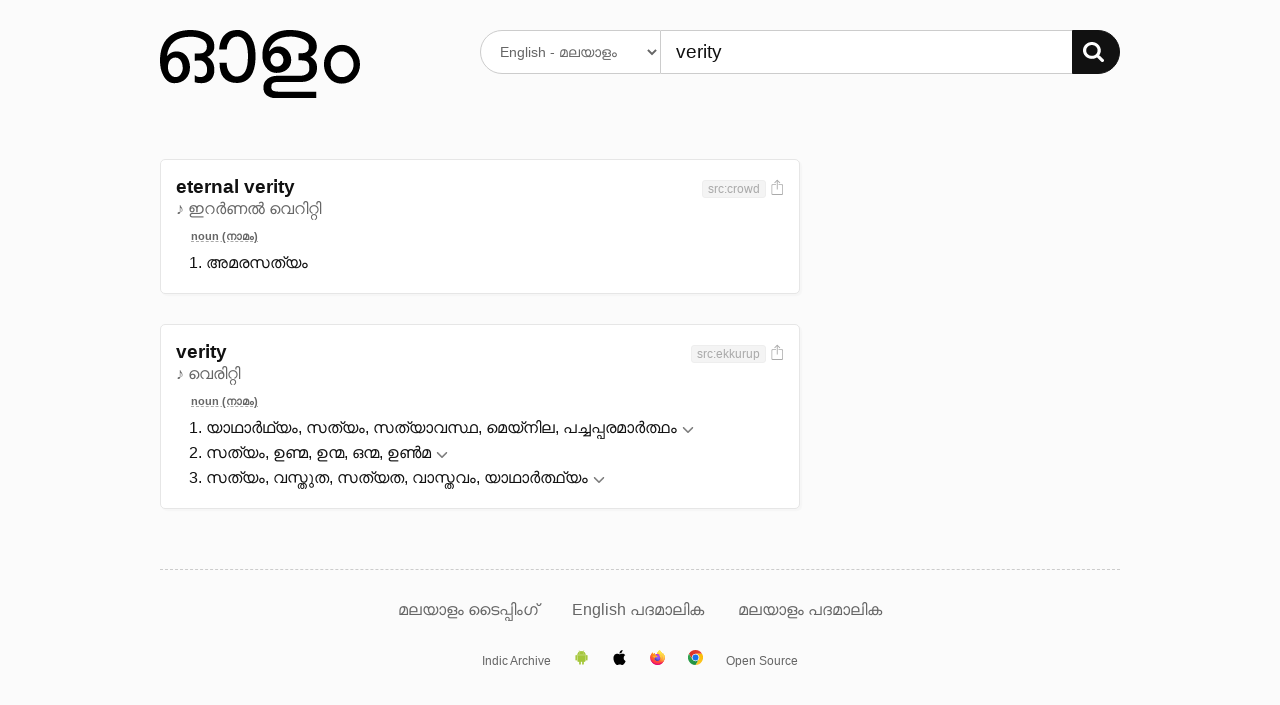

--- FILE ---
content_type: text/html; charset=UTF-8
request_url: https://olam.in/dictionary/english/malayalam/verity
body_size: 2594
content:

<!DOCTYPE html>
<html>
<head>
  <meta charset="utf-8" />
  <meta http-equiv="Content-Type" content="text/html; charset=utf-8" /><title>&#34;verity&#34; Malayalam meaning. മലയാള വ്യാഖ്യാനം, അര്‍ഥം - ഓളം</title>
    <meta name="description" value="verity meaning." /><meta name="viewport" content="width=device-width, initial-scale=1, minimum-scale=1" />
	<script>
    window._ROOT_URL = "";
    window._MAX_CONTENT_ITEMS =  5 ;
  </script>
  <meta property="og:image" content="https://olam.in/static/thumb.png">
	<link rel="shortcut icon" href="/static/favicon.png?v=1c869aa8db" type="image/x-icon" />
  <link href="/static/flexit.css?v=1c869aa8db" rel="stylesheet" type="text/css" />
  <link href="/static/style.css?v=1c869aa8db" rel="stylesheet" type="text/css" />
</head>
<body class="">
<div class="container">
  <section class="main">
    <header class="header">
      <div class="row">
        <div class="logo four columns">
          <a href="/"><img src="/static/logo.svg?v=1c869aa8db" alt="Dictionary logo" /></a>
          <h3 class="intro">അതിവേഗ ഇംഗ്ലീഷ് → മലയാളം ← മലയാളം നിഘണ്ടു</h3>
        </div>

        <div class="search eight columns">
          <form class="search-form" method="get" action="">
            <div>
              <select name="lang" aria-label="Select dictionary">
                
                  
                  
                    <option value="english/malayalam">
                      English - മലയാളം
                    </option>
                
                  
                  
                    <option value="malayalam/malayalam">
                      മലയാളം - മലയാളം
                    </option>
                
              </select>
              <div class="input-group">
                <input autofocus autocomplete="off" required placeholder="" aria-label="Search word"
                  type="text" id="q" name="q" value="verity" />
                <button type="submit" aria-label="Search"><img src="/static/search.svg?v=1c869aa8db" alt="തിരയുക" /></button>
              </div>
            </div>
          </form>
        </div>
      </div>
    </header>


<section class="content results">
    
        


<div class="row">
    <div class="eight columns">
        <ol class="entries"><li class="entry" data-guid="15f876ef-890f-4bd1-8347-97d8de4785e7" data-head="eternal verity">
                <header class="head">
                    <div>
                        <h3 class="title">eternal verity</h3><span class="pronun">♪ ഇറർണൽ വെറിറ്റി</span></div>

                    <div class="meta"><span class="tags"><span class="tag" title="ഉറവിടം">src:crowd</span></span><a href="#" title="Share screenshot" class="export" data-guid="15f876ef-890f-4bd1-8347-97d8de4785e7"><img src="/static/export.svg?v=1c869aa8db" alt="Share screenshot"></a>
                    </div>
                </header>
                        <ol class="defs">
                            <li class="types"><span>noun (നാമം)</span></li><li><div data-guid="af6ee574-df91-4478-b04f-6c340f2dae43" class="def">
                        അമരസത്യം
                        
                        <div class="more" id="15f876ef-890f-4bd1-8347-97d8de4785e7-af6ee574-df91-4478-b04f-6c340f2dae43" role="region" aria-hidden="true"></div>

                    </div></li>
                    </ol>
                

            </li><li class="entry" data-guid="07e4401f-5212-4954-b20d-ea55bb64b896" data-head="verity">
                <header class="head">
                    <div>
                        <h3 class="title">verity</h3><span class="pronun">♪ വെരിറ്റി</span></div>

                    <div class="meta"><span class="tags"><span class="tag" title="ഉറവിടം">src:ekkurup</span></span><a href="#" title="Share screenshot" class="export" data-guid="07e4401f-5212-4954-b20d-ea55bb64b896"><img src="/static/export.svg?v=1c869aa8db" alt="Share screenshot"></a>
                    </div>
                </header>
                        <ol class="defs">
                            <li class="types"><span>noun (നാമം)</span></li><li><div data-guid="18c84925-ca4d-4e81-a214-05586a8707ff" class="def">
                        യാഥാർഥ്യം, സത്യം, സത്യാവസ്ഥ, മെയ്നില, പച്ചപ്പരമാർത്ഥം
                        <a href="#" class="more-toggle" data-id="07e4401f-5212-4954-b20d-ea55bb64b896-18c84925-ca4d-4e81-a214-05586a8707ff" title="40 എൻട്രികൾ കാണുക"
                                data-entry-guid="18c84925-ca4d-4e81-a214-05586a8707ff" data-from-lang="english" data-to-lang="malayalam"
                                role="button" aria-expanded="false" aria-controls="07e4401f-5212-4954-b20d-ea55bb64b896-18c84925-ca4d-4e81-a214-05586a8707ff">
                            </a>
                        <div class="more" id="07e4401f-5212-4954-b20d-ea55bb64b896-18c84925-ca4d-4e81-a214-05586a8707ff" role="region" aria-hidden="true"></div>

                    </div></li>
                    <li><div data-guid="aa81af9a-7870-4fa9-a1b2-768df8873f98" class="def">
                        സത്യം, ഉണ്മ, ഉന്മ, ഒന്മ, ഉൺമ
                        <a href="#" class="more-toggle" data-id="07e4401f-5212-4954-b20d-ea55bb64b896-aa81af9a-7870-4fa9-a1b2-768df8873f98" title="85 എൻട്രികൾ കാണുക"
                                data-entry-guid="aa81af9a-7870-4fa9-a1b2-768df8873f98" data-from-lang="english" data-to-lang="malayalam"
                                role="button" aria-expanded="false" aria-controls="07e4401f-5212-4954-b20d-ea55bb64b896-aa81af9a-7870-4fa9-a1b2-768df8873f98">
                            </a>
                        <div class="more" id="07e4401f-5212-4954-b20d-ea55bb64b896-aa81af9a-7870-4fa9-a1b2-768df8873f98" role="region" aria-hidden="true"></div>

                    </div></li>
                    <li><div data-guid="d6e65bdd-609e-4016-a8fb-e6bc80107fdb" class="def">
                        സത്യം, വസ്തുത, സത്യത, വാസ്തവം, യാഥാർത്ഥ്യം
                        <a href="#" class="more-toggle" data-id="07e4401f-5212-4954-b20d-ea55bb64b896-d6e65bdd-609e-4016-a8fb-e6bc80107fdb" title="17 എൻട്രികൾ കാണുക"
                                data-entry-guid="d6e65bdd-609e-4016-a8fb-e6bc80107fdb" data-from-lang="english" data-to-lang="malayalam"
                                role="button" aria-expanded="false" aria-controls="07e4401f-5212-4954-b20d-ea55bb64b896-d6e65bdd-609e-4016-a8fb-e6bc80107fdb">
                            </a>
                        <div class="more" id="07e4401f-5212-4954-b20d-ea55bb64b896-d6e65bdd-609e-4016-a8fb-e6bc80107fdb" role="region" aria-hidden="true"></div>

                    </div></li>
                    </ol>
                

            </li></ol>
    </div>
    <nav class="three columns col-offset-1 related">
        
    </nav>
</div>

    
</section>


    <nav class="nav">
      <a href="https://olam.in/p/type-malayalam">മലയാളം ടൈപ്പിംഗ്</a>

      
      
          
            
            
            <a href="https://olam.in/glossary/english/malayalam/*" class="tab">
              English പദമാലിക
            </a>
          
            
            
            <a href="https://olam.in/glossary/malayalam/malayalam/*" class="tab">
              മലയാളം പദമാലിക
            </a>
          
      
    </nav>
  </section>

  <footer class="footer">
    <a href="https://indicarchive.org">Indic Archive</a>
    <a class="icon" href="https://play.google.com/store/apps/details?id=com.innoventionist.artham"><img width="15" src="https://olam.in/static/android.svg" alt="Android app" /></a>
    <a class="icon" href="https://apps.apple.com/us/app/olam-malayalam-dictionary/id6476043202" title="Olam iOS app"><img width="15" src="https://olam.in/static/ios.svg" alt="iOS app" /></a>
    <a class="icon" href="https://addons.mozilla.org/en-US/firefox/search/?q=olam&appver=&platform="><img width="15" src="https://olam.in/static/firefox.svg" alt="Firefox extension" /></a>
    <a class="icon" href="https://chrome.google.com/webstore/search/olam%20malayalam"><img width="15" src="https://olam.in/static/chrome.svg" alt="Chrome extension" /></a>
    <a href="https://olam.in/p/open">Open Source</a>
  </footer>

</div>

  <form class="box form-comments" data-success="അവലോകനത്തിനായി സമർപ്പിച്ചു">
  <div>
    <h4>അഭിപ്രായങ്ങളും നിർദ്ദേശങ്ങളും രേഖപ്പെടുത്തുക</h4>
    <textarea name="comments" autofocus maxlength="500"></textarea>
    <p>
      <button type="submit">അവലോകനത്തിനായി സമർപ്പിക്കുക</button>
      <button class="button-outline close">പൂട്ടുക</button>
    </p>
  </div>
  </form>

  <script type="module" src="/static/_bundle.js?f=autocomp.js&f=floatype.js&f=share.js&f=main.js&v=1c869aa8db"></script>
<script defer src="https://static.cloudflareinsights.com/beacon.min.js/vcd15cbe7772f49c399c6a5babf22c1241717689176015" integrity="sha512-ZpsOmlRQV6y907TI0dKBHq9Md29nnaEIPlkf84rnaERnq6zvWvPUqr2ft8M1aS28oN72PdrCzSjY4U6VaAw1EQ==" data-cf-beacon='{"version":"2024.11.0","token":"f07f2e31c8024331bfa98d93662fecec","r":1,"server_timing":{"name":{"cfCacheStatus":true,"cfEdge":true,"cfExtPri":true,"cfL4":true,"cfOrigin":true,"cfSpeedBrain":true},"location_startswith":null}}' crossorigin="anonymous"></script>
</body>

</html>



--- FILE ---
content_type: application/javascript
request_url: https://olam.in/static/_bundle.js?f=autocomp.js&f=floatype.js&f=share.js&f=main.js&v=1c869aa8db
body_size: 8256
content:
function autocomp(el, options = {}) {
	const opt = {
		onQuery: null, onNavigate: null, onSelect: null, onRender: null, debounce: 100, autoSelect: true,...options
	};

	let box, cur = opt.autoSelect ? 0 : -1, items = [], val, req;

	// Disable browser's default autocomplete behaviour on the input.
	el.autocomplete = "off";

	// Attach all the events required for the interactions in one go.
	["input", "keydown", "blur"].forEach(k => el.addEventListener(k, handleEvent));

	function handleEvent(e) {
		if (e.type === "keydown" && !handleKeydown(e)) {
			return;
		}

		if (e.type === "blur") {
			return destroy();
		}

		const newVal = e.target.value;
		if (!newVal) {
			destroy();
			val = null;
			return;
		}

		if (newVal === val && box) {
			return;
		}
		val = newVal;

		// Clear (debounce) any existing pending requests and queue
		// the next search request.
		clearTimeout(req);
		req = setTimeout(query, opt.debounce);
	}

	function handleKeydown(e) {
		if (!box) {
			return e.keyCode === 38 || e.keyCode === 40
		}

		switch (e.keyCode) {
			case 38: return navigate(-1, e); // Up arrow.
			case 40: return navigate(1, e); // Down arrow
			case 9: // Tab
			case 13: // Enter
				e.preventDefault();
				select(cur);
				destroy();
				return;
			case 27: // Escape.
				destroy();
				return;
		}
	}

	async function query() {
		if (!val) {
			return;
		}

		items = await opt.onQuery(val);
		if (!items.length) {
			return destroy();
		}

		if (!box) {
			createBox();
		}

		renderResults();
	}

	function createBox() {
		box = document.createElement("div");
		Object.assign(box.style, {
			width: window.getComputedStyle(el).width,
			position: "absolute",
			left: `${el.offsetLeft}px`,
			top: `${el.offsetTop + el.offsetHeight}px`
		});

		box.classList.add("autocomp");
		el.parentNode.insertBefore(box, el.nextSibling);
	}

	function renderResults() {
		box.innerHTML = "";
		items.forEach((item, idx) => {
			const div = document.createElement("div");
			div.classList.add("autocomp-item");

			// If there's a custom renderer callback, use it, else, simply insert the value/text as-is.
			opt.onRender ? div.appendChild(opt.onRender(item)) : div.innerText = item;
			if (idx === cur) {
				div.classList.add("autocomp-sel");
			}

			div.addEventListener("mousedown", () => select(idx));
			box.appendChild(div);
		});
	}

	function navigate(direction, e) {
		e.preventDefault();

		// Remove the previous item's highlight;
		const prev = box.querySelector(`:nth-child(${cur + 1})`);
		prev?.classList.remove("autocomp-sel");

		// Increment the cursor and highlight the next item, cycled between [0, n].
		cur = (cur + direction + items.length) % items.length;
		box.querySelector(`:nth-child(${cur + 1})`).classList.add("autocomp-sel");
	}

	function select(idx) {
		if (!opt.onSelect) {
			return;
		}

		val = opt.onSelect(items[idx]);
		el.value = val || items[idx];
	}

	function destroy() {
		items = [];
		cur = opt.autoSelect ? 0 : -1;
		if (box) {
			box.remove();
			box = null;
		}
	}
}

function floatype(el, options = {}) {
	const defaults = {
		onQuery: null, onNavigate: null, onSelect: null, onRender: null, debounce: 100
	};

	const opt = { ...defaults, ...options };
	let box, cur = 0, items = [], val, req;

	const shadow = setupShadow();

	// Attach all the events required for the interactions in one go.
	["input", "keydown", "blur"].forEach(k => el.addEventListener(k, handleEvent));

	function handleEvent(e) {
		if (e.type === "keydown" && handleKeydown(e)) {
			return;
		};

		if (e.type === "blur") {
			destroy();
			return;
		}

		const w = getLastWord(el);
		if (!w) {
			destroy();
			return;
		}

		val = w;

		// Clear (debounce) any existing pending requests and queue
		// the next search request.
		clearTimeout(req);
		req = setTimeout(query, opt.debounce);
	}

	function handleKeydown(e) {
		if (!box) {
			return true;
		};

		switch (e.keyCode) {
			case 38: return navigate(-1, e); // Up arrow.
			case 40: return navigate(1, e); // Down arrow
			case 9: // Tab
			case 32: // Space
			case 13: // Enter
				e.preventDefault();
				select(cur);
				destroy();
				return;
			case 27: // Escape.
				destroy(); 
				return true;
		}
	}

	async function query() {
		if (!val) {
			return;
		}
		
		items = await opt.onQuery(val);
		if (!items.length) {
			destroy();
			return;
		}

		if (!box) {
			createBox();
		}

		renderResults();
	}

	function createBox() {
		box = document.createElement("div");
		Object.assign(box.style, {
			width: window.getComputedStyle(el).width,
			position: "fixed",
			left: `${el.offsetLeft}px`,
			top: `${el.offsetTop + el.offsetHeight}px`
		});

		box.classList.add("floatype");
		el.parentNode.insertBefore(box, el.nextSibling);
	}

	function renderResults() {
		box.innerHTML = "";

		const coords = getCaret(el);
		box.style.left = `${coords.x}px`;
		box.style.top = `${coords.y}px`;

		items.forEach((item, idx) => {
			const div = document.createElement("div");
			div.classList.add("floatype-item");

			// If there"s a custom renderer callback, use it, else, simply insert the value/text as-is.
			opt.onRender ? div.appendChild(opt.onRender(item)) : div.innerText = item;
			if (idx === cur) {
				div.classList.add("floatype-sel");
			}

			div.addEventListener("mousedown", () => select(idx));
			box.appendChild(div);
		});
	}

	function navigate(direction, e) {
		e.preventDefault();

		// Remove the previous item"s highlight;
		const prev = box.querySelector(`:nth-child(${cur + 1})`);
		prev && prev.classList.remove("floatype-sel");

		// Increment the cursor and highlight the next item, cycled between [0, n].
		cur = (cur + direction + items.length) % items.length;
		box.querySelector(`:nth-child(${cur + 1})`).classList.add("floatype-sel");
	}

	function select(idx) {
		const val = opt.onSelect ? opt.onSelect(items[idx]) : items[idx];
		insertWord(el, val);
		setTimeout(() => el.focus(), 50);
	}

	function destroy() {
		items = [];
		cur = 0;
		val = null;
		if (box) {
			box.remove();
			box = null;
		}
	}

	// setup a hidden "shadow" div that has all the same styles as the el textarea to use as
	// a proxy to get the cursor"s position as text is typed.
	function setupShadow() {
		const div = document.createElement("div");
		document.querySelector("body").appendChild(div);

		const styles = window.getComputedStyle(el);
		for (const p of styles) {
			div.style[p] = styles[p];
		}

		div.style.visibility = "hidden";
		div.style.position = "absolute";
		div.style.left = "-500%";
		div.style.top = "-500%";

		return div;
	}

	function getCaret(el) {
		const txt = el.value.substring(0, el.selectionStart);
		const start = Math.max(txt.lastIndexOf("\n"), txt.lastIndexOf(" ")) + 1;

		// Update shadow div content up to the cursor position
		const cl = "floatype-caret";
		shadow.innerHTML = el.value.substring(0, start) + `<span id="${cl}" style="display: inline-block;"></span>`;

		const m = document.getElementById(cl);
		const rect = el.getBoundingClientRect();

		return {
			x: rect.left + m.offsetLeft - el.scrollLeft, 
			y: rect.top + m.offsetTop - el.scrollTop + (parseInt(getComputedStyle(m).height) + 5)
		};
	}

	function getLastWord(el) {
		const text = el.value.substring(0, el.selectionStart);
		if (/\S$/.test(text)) {
			return text.match(/\S*$/)[0];
		}

		return "";
	}

	// insert the new word replacing the current word at the selection caret.
	function insertWord(el, val) {
		const start = Math.max(el.value.lastIndexOf(" ", el.selectionStart - 1), el.value.lastIndexOf("\n", el.selectionStart - 1)) + 1;
		el.value = el.value.substring(0, start) + val + (el.value[el.selectionStart] !== " " ? " " : "") + el.value.substring(el.selectionStart);
		el.setSelectionRange(start + val.length + 1, start + val.length + 1);
	}

	return {
		unbind: function() {
			["input", "keydown", "blur"].forEach(k => el.removeEventListener(k, handleEvent));
			destroy();
			shadow.remove();
		}
	}
}

async function screenshotDOM(el, opts = {}) {
    const {
        scale = 2,
        type = 'image/png',
        quality = 0.92,
        background = '#fff',
        // if you want to *allow* splitting (and risk the bug), set to false
        preventCapsuleSplit = true
    } = opts;

    if (!(el instanceof Element)) throw new TypeError('Expected a DOM Element');

    if (document.fonts && document.fonts.status !== 'loaded') {
        try { await document.fonts.ready; } catch { }
    }

    const { width, height } = (() => {
        const r = el.getBoundingClientRect();
        return { width: Math.ceil(r.width), height: Math.ceil(r.height) };
    })();
    if (!width || !height) throw new Error('Element has zero width/height.');

    const clone = el.cloneNode(true);
    await inlineEverything(el, clone);

    if (background !== 'transparent') clone.style.background = background;
    if (!clone.getAttribute('xmlns')) clone.setAttribute('xmlns', 'http://www.w3.org/1999/xhtml');

    const xhtml = new XMLSerializer().serializeToString(clone);
    const svg = `<svg xmlns="http://www.w3.org/2000/svg" width="${width}" height="${height}">
    <foreignObject x="0" y="0" width="100%" height="100%">${xhtml}</foreignObject>
  </svg>`;

    const svgBlob = new Blob([svg], { type: 'image/svg+xml;charset=utf-8' });
    const url = URL.createObjectURL(svgBlob);

    try {
        const img = await loadImage(url);
        const canvas = document.createElement('canvas');
        canvas.width = Math.ceil(width * scale);
        canvas.height = Math.ceil(height * scale);
        const ctx = canvas.getContext('2d');
        if (background !== 'transparent' || type !== 'image/png') {
            ctx.fillStyle = background === 'transparent' ? '#0000' : background;
            ctx.fillRect(0, 0, canvas.width, canvas.height);
        }
        ctx.drawImage(img, 0, 0, canvas.width, canvas.height);
        const blob = await new Promise(res => canvas.toBlob(res, type, quality));
        if (!blob) throw new Error('Canvas.toBlob returned null.');
        return blob;
    } finally {
        URL.revokeObjectURL(url);
    }

    function loadImage(src) {
        return new Promise((resolve, reject) => {
            const img = new Image();
            img.crossOrigin = 'anonymous';
            img.decoding = 'async';
            img.onload = () => resolve(img);
            img.onerror = reject;
            img.src = src;
        });
    }

    async function inlineEverything(srcNode, dstNode) {
        copyComputedStyle(srcNode, dstNode);

        // Remove interactive states that may be captured on touch devices
        if (dstNode instanceof Element) {
            // Reset outline from :focus state
            dstNode.style.setProperty('outline', 'none', 'important');
            // Reset any pointer-events to ensure no hover states
            const cs = window.getComputedStyle(srcNode);
            // Only override cursor if it's pointer (indicating interactivity)
            if (cs.cursor === 'pointer') {
                dstNode.style.setProperty('cursor', 'default', 'important');
            }
        }

        if (srcNode instanceof HTMLTextAreaElement) {
            dstNode.textContent = srcNode.value;
        } else if (srcNode instanceof HTMLInputElement) {
            dstNode.setAttribute('value', srcNode.value);
            if ((srcNode.type === 'checkbox' || srcNode.type === 'radio') && srcNode.checked) {
                dstNode.setAttribute('checked', '');
            }
        } else if (srcNode instanceof HTMLSelectElement) {
            const sel = Array.from(srcNode.options).filter(o => o.selected).map(o => o.value);
            Array.from(dstNode.options).forEach(o => (o.selected = sel.includes(o.value)));
        }

        if (srcNode instanceof HTMLCanvasElement) {
            try {
                const dataURL = srcNode.toDataURL();
                const img = document.createElement('img');
                img.src = dataURL;
                copyBoxSizing(dstNode, img);
                dstNode.replaceWith(img);
                dstNode = img;
            } catch { }
        }

        // Handle img elements to ensure they render properly
        if (srcNode instanceof HTMLImageElement && dstNode instanceof HTMLImageElement) {
            // Convert image to data URL for inlining
            if (srcNode.complete && srcNode.naturalWidth > 0) {
                try {
                    const canvas = document.createElement('canvas');
                    const ctx = canvas.getContext('2d');
                    canvas.width = srcNode.naturalWidth;
                    canvas.height = srcNode.naturalHeight;
                    ctx.drawImage(srcNode, 0, 0);
                    dstNode.src = canvas.toDataURL('image/png');
                    // Also set width/height to ensure proper rendering
                    const cs = window.getComputedStyle(srcNode);
                    dstNode.style.width = cs.width;
                    dstNode.style.height = cs.height;
                    dstNode.style.objectFit = cs.objectFit;
                } catch (err) {
                    // If cross-origin or other error, keep original src
                    console.log('Could not inline image:', err);
                    dstNode.src = srcNode.src;
                }
            } else {
                // Image not loaded or has no dimensions, use src as-is
                dstNode.src = srcNode.src || srcNode.getAttribute('src') || '';
            }
            // Remove alt text from being rendered
            dstNode.removeAttribute('alt');
        }

        materializePseudo(srcNode, dstNode, '::before');
        materializePseudo(srcNode, dstNode, '::after');

        const sKids = srcNode.childNodes;
        const dKids = dstNode.childNodes;
        for (let i = 0; i < sKids.length; i++) {
            const s = sKids[i], d = dKids[i];
            if (s && d && s.nodeType === 1 && d.nodeType === 1) await inlineEverything(s, d);
        }

        function copyComputedStyle(src, dst) {
            const cs = window.getComputedStyle(src);
            let cssText = '';
            for (const prop of cs) cssText += `${prop}:${cs.getPropertyValue(prop)};`;
            dst.setAttribute('style', (dst.getAttribute('style') || '') + cssText);

            // Always keep transform origin consistent
            if (cs.transformOrigin) dst.style.transformOrigin = cs.transformOrigin;

            // Keep each line painting its own decoration (helps some engines)
            dst.style.setProperty('box-decoration-break', 'clone', 'important');
            dst.style.setProperty('-webkit-box-decoration-break', 'clone', 'important');

            // --- CAPSULE FIX: prevent decorated inline from splitting across lines ---
            if (preventCapsuleSplit) {
                const hasBg = (cs.backgroundImage && cs.backgroundImage !== 'none') ||
                    (cs.backgroundColor && cs.backgroundColor !== 'rgba(0, 0, 0, 0)' && cs.backgroundColor !== 'transparent');
                const hasRadius = ['borderTopLeftRadius', 'borderTopRightRadius', 'borderBottomRightRadius', 'borderBottomLeftRadius']
                    .some(k => parseFloat(cs[k]) > 0);
                const hasPad = ['paddingTop', 'paddingRight', 'paddingBottom', 'paddingLeft']
                    .some(k => parseFloat(cs[k]) > 0);
                const isInlineLevel = cs.display.startsWith('inline');

                if (isInlineLevel && (hasBg || hasRadius || hasPad)) {
                    // Make it behave like a chip for capture: no internal wrapping
                    dst.style.setProperty('display', 'inline-block', 'important');
                    dst.style.setProperty('white-space', 'nowrap', 'important');
                    // In case original allowed breaking long words, emulate by clipping
                    if (cs.overflowWrap === 'break-word' || cs.wordBreak === 'break-all') {
                        dst.style.setProperty('max-width', cs.maxWidth && cs.maxWidth !== 'none' ? cs.maxWidth : '100%', 'important');
                        dst.style.setProperty('overflow', 'hidden', 'important');
                        dst.style.setProperty('text-overflow', 'ellipsis', 'important');
                    }
                }
            }
        }

        function copyBoxSizing(src, dst) {
            const cs = window.getComputedStyle(src);
            dst.style.width = cs.width;
            dst.style.height = cs.height;
            dst.style.display = cs.display;
            dst.style.objectFit = 'contain';
        }

        function materializePseudo(src, dst, which) {
            const ps = window.getComputedStyle(src, which);
            if (!ps || ps.content === '' || ps.content === 'none') return;
            const span = document.createElement('span');
            let cssText = '';
            for (const prop of ps) cssText += `${prop}:${ps.getPropertyValue(prop)};`;
            span.setAttribute('style', cssText);

            const content = ps.content;
            const quoted = /^(['"]).*\1$/.test(content);
            if (quoted) span.textContent = content.slice(1, -1).replace(/\\n/g, '\n');
            else if (content.startsWith('attr(')) {
                const attrName = content.slice(5, -1).trim();
                span.textContent = src.getAttribute(attrName) || '';
            } else span.textContent = '';

            if (which === '::before') dst.insertBefore(span, dst.firstChild);
            else dst.appendChild(span);
        }
    }
}

async function shareDOM(target, title, text, filename) {
    try {
        // Remove any active/focus states before capturing
        // This is especially important on touch devices (Android)
        if (document.activeElement) {
            document.activeElement.blur();
        }

        // Wait a brief moment for any :active states to clear
        await new Promise(resolve => setTimeout(resolve, 100));

        // Make a crisp image (PNG keeps transparency; use JPEG for smaller files)
        const blob = await screenshotDOM(target, {
            scale: Math.max(2, window.devicePixelRatio || 2),
            type: 'image/png',
            background: 'white'
        });

        const file = new File([blob], filename || 'share.png', {
            type: blob.type,
            lastModified: Date.now()
        });

        // Web Share API with files (Android Chrome, iOS/iPadOS Safari 16+).
        if (navigator.canShare && navigator.canShare({ files: [file] })) {
            await navigator.share({ title, text, files: [file] });
            return;
        }

        // Copy image to clipboard (desktop Chrome/Edge, some Android)
        if (navigator.clipboard && window.ClipboardItem) {
            try {
                await navigator.clipboard.write([new ClipboardItem({ [blob.type]: blob })]);
                alert('Screenshot copied to clipboard');
                return;
            } catch (clipErr) {
                // Clipboard write failed (common on Android), fall through to download
                console.log('Clipboard write not allowed, downloading instead:', clipErr);
            }
        }

        // Fallback: prompt a download
        const dlUrl = URL.createObjectURL(blob);
        const a = Object.assign(document.createElement('a'), {
            href: dlUrl,
            download: 'share.png'
        });
        document.body.appendChild(a);
        a.click();
        a.remove();
        URL.revokeObjectURL(dlUrl);
    } catch (err) {
        console.error(err);
        alert(`share failed: ${err?.message || err}`);
    } finally { }
}

async function screenshotElement(element) {
  const canvas = await html2canvas(element);
  canvas.toBlob(blob => {
    const url = URL.createObjectURL(blob);
    const a = document.createElement('a');
    a.href = url;
    a.download = 'screenshot.png';
    a.click();
    URL.revokeObjectURL(url);
  });
}

(() => {
  const elForm = document.querySelector("form.search-form");
  const elQ = document.querySelector("#q");
  const elSelDict = document.querySelector("form.search-form select");
  const defaultLang = elSelDict.value;


  // ===================================
  // Helper functions.

  function selectDict(dict) {
    // dict is in the format '$fromLang/$toLang'.
    const langs = dict.split("/");
    Object.assign(localStorage, { dict, from_lang: langs[0], to_lang: langs[1] });
    elSelDict.value = dict;
    elForm.setAttribute("action", `${_ROOT_URL}/dictionary/${dict}`);
  }

  // Capture the form submit and send it as a canonical URL instead
  // of the ?q query param. 
  function search(q) {
    let val = q.trim();

    const uri = elForm.getAttribute("action");
    document.location.href = `${uri}/${encodeURIComponent(val).replace(/%20/g, "+")}`;
  }

  // ===================================
  // Events

  // On ~ press, focus search input.
  document.onkeydown = (function (e) {
    if (e.key !== "`" && e.key !== "~") {
      return;
    }

    e.preventDefault();
    q.focus();
    q.select();
  });

  // Bind to language change.
  elSelDict.addEventListener("change", function (e) {
    selectDict(e.target.value);
  });

  // Bind to form submit.
  elForm.addEventListener("submit", function (e) {
    e.preventDefault();
    search(elQ.value);
  });

  // "More" link next to entries/defs that expands an entry.
  document.querySelectorAll(".more-toggle").forEach((el) => {
    el.onclick = (e) => {
      e.preventDefault();

      let state = "block";
      if (el.dataset.open) {
        delete (el.dataset.open);
        state = "none";
      } else {
        el.dataset.open = true;
        state = "block";
      }

      const container = document.getElementById(el.dataset.id);
      container.style.display = state;

      // fetch() content from the dataset data.guid from /api/entry/{guid}
      // and populate the div.more innerHTML with the content.
      if (state === "block" && !el.dataset.fetched) {
        container.innerHTML = `<div class="loader"></div>`;

        fetch(`${window._ROOT_URL}/api/dictionary/entries/${el.dataset.entryGuid}`)
          .then((resp) => resp.json())
          .then((data) => {
            const d = data.data;
            container.innerHTML = "";

            // If there's data.data.meta.synonyms, add them to the synonyms div.
            if (d.meta.synonyms) {
              const syns = document.createElement("div");
              syns.classList.add("synonyms");
              syns.innerHTML = d.meta.synonyms.map((s) => `<a href="${window._ROOT_URL}/dictionary/${el.dataset.fromLang}/${el.dataset.toLang}/${s}">${s}</a>`).join("");
              container.appendChild(syns);
            }

            // Each data.content[] word, add to target.
            const more = document.createElement("div");
            more.classList.add("words");
            more.innerHTML = d.content.slice(window._MAX_CONTENT_ITEMS).map((c) => `<span class="word">${c}</span>`).join("");
            container.appendChild(more);

            el.dataset.fetched = true;
          })
          .catch((err) => {
            console.error("Error fetching entry content:", err);
          });
      }
    };
  });

  // ===================================

  // Select a language based on the page URL.
  let dict = localStorage.dict || defaultLang;
  const uri = /(dictionary)\/((.+?)\/(.+?))\//i.exec(document.location.href);
  if (uri && uri.length == 5) {
    dict = uri[2];
  }

  selectDict(dict);
  elQ.focus();
  elQ.select();
})();

// Screenshot sharing.
(() => {
  document.querySelectorAll("a.export").forEach((el) => {
    el.onclick = async (e) => {
      e.preventDefault();
      const guid = el.dataset.guid;
      const entryEl = document.querySelector(`.entry[data-guid='${guid}']`);
      if (!entryEl) {
        alert("Could not find entry to export");
        return;
      }

      const title = entryEl.dataset.head;
      // Make the filename by stripping spaces from the head word(s).
      const filename = title.replace(/\s+/g, "_").toLowerCase();

      try {
        await shareDOM(entryEl, `${title} meaning`, `${localStorage.from_lang} to ${localStorage.to_lang} meaning\n\n${window.location.href}`, `${filename}.png`);
      } catch (err) {
        console.error("Error sharing entry:", err);
        alert(`Error sharing entry: ${err?.message || err}`);
      }
    };
  });
})();


// Submission form.
(() => {
  function filterTypes(e) {
    // Filter the types select field with elements that are supported by the language.
    const types = e.target.closest("fieldset").querySelector("select[name=relation_type]");
    types.querySelectorAll("option").forEach((o) => o.style.display = "none");
    types.querySelectorAll(`option[data-lang=${e.target.value}]`).forEach((o) => o.style.display = "block");
    types.selectedIndex = 1;
  }


  if (document.querySelector(".form-submit")) {
    document.querySelectorAll("select[name=relation_lang]").forEach((e) => {
      e.onchange = filterTypes;
    });

    // +definition button.
    document.querySelector(".btn-add-relation").onclick = (e) => {
      e.preventDefault();

      if (document.querySelectorAll(".add-relations li").length >= 20) {
        return false;
      }

      // Clone and add a relation fieldset.
      const d = document.querySelector(".add-relations li").cloneNode(true);
      d.dataset.added = true
      d.querySelector("select[name=relation_lang]").onchange = filterTypes;
      document.querySelector(".add-relations").appendChild(d);

      // Remove definition link.
      d.querySelector(".btn-remove-relation").onclick = (e) => {
        e.preventDefault();
        d.remove();
      };
    };
  }
})();

// Edit form.
(() => {
  document.querySelectorAll(".edit").forEach((o) => {
    o.onclick = ((e) => {
      e.preventDefault();
      const btn = e.target;

      // Form is already open.
      if (btn.close) {
        btn.close();
        return;
      }

      const form = document.querySelector(".form-comments").cloneNode(true);
      o.parentNode.appendChild(form);
      form.style.display = "block";

      const txt = form.querySelector("textarea");
      txt.focus();
      txt.onkeydown = (e) => {
        if (e.key === "Escape" && txt.value === "") {
          btn.close();
        }
      };

      btn.close = () => {
        btn.close = null;
        form.remove();
      };

      // Handle form submission.
      form.onsubmit = () => {
        fetch(`${window._ROOT_URL}/api/submissions/comments`, {
          method: "POST",
          headers: {
            "Content-Type": "application/json"
          },
          body: JSON.stringify({
            from_guid: btn.dataset.from,
            to_guid: btn.dataset.to,
            comments: txt.value
          })
        }).catch((err) => {
          alert(`Error submitting: ${err}`);
        });

        alert(form.dataset.success);
        btn.close();
      };

      form.querySelector("button.close").onclick = btn.close;
    });
  })
})();

// Autocomplete.
(() => {
  if(!autocomp) {
    return;
  }

  const elForm = document.querySelector("form.search-form");
  const elQ = document.querySelector("#q");
  let debounce;

  autocomp(elQ, {
    autoSelect: false,
    onQuery: async (val) => {
      const langCode = localStorage.from_lang;
      clearTimeout(debounce);
      return new Promise(resolve => {
        debounce = setTimeout(async () => {
          const response = await fetch(`${_ROOT_URL}/atl/${langCode}/${val.toLowerCase()}`);
          const data = await response.json();

          const a = data.greedy_tokenized.map(item => item.word).slice(0, 3).sort((a, b) => a.length - b.length);
          const b = data.dictionary_suggestions.map(item => item.word).slice(0, 6).sort((a, b) => a.length - b.length);

          debounce = null;
          resolve([...new Set(a.concat(b))]);
        }, 50);
      });
    },

    onSelect: (val) => {
      // autocomp search isn't complete. Use the user's input instead of autocomp selection.
      if (val) {
        elQ.value = val;
      }

      elForm.dispatchEvent(new Event("submit", { cancelable: true }));
      return elQ.value;
    }
  });
})();

// Typing.
(() => {
    const el = document.querySelector("textarea");
    setTimeout(() => el.focus(), 50);

    let debounce;
    floatype(el, {
      onQuery: async (val) => {
        clearTimeout(debounce);
        return new Promise(resolve => {
          debounce = setTimeout(async () => {
            const response = await fetch(`https://inputtools.google.com/request?text=${val.toLowerCase()}&itc=ml-t-i0-und&num=5&cp=0&cs=1&ie=utf-8&oe=utf-8`);
            const data = await response.json();

            if(data.length !== 2) {
                return;
            }

            debounce = null;
            resolve(data[1][0][1]);
          }, 50);
        });
      }
    });
})();
